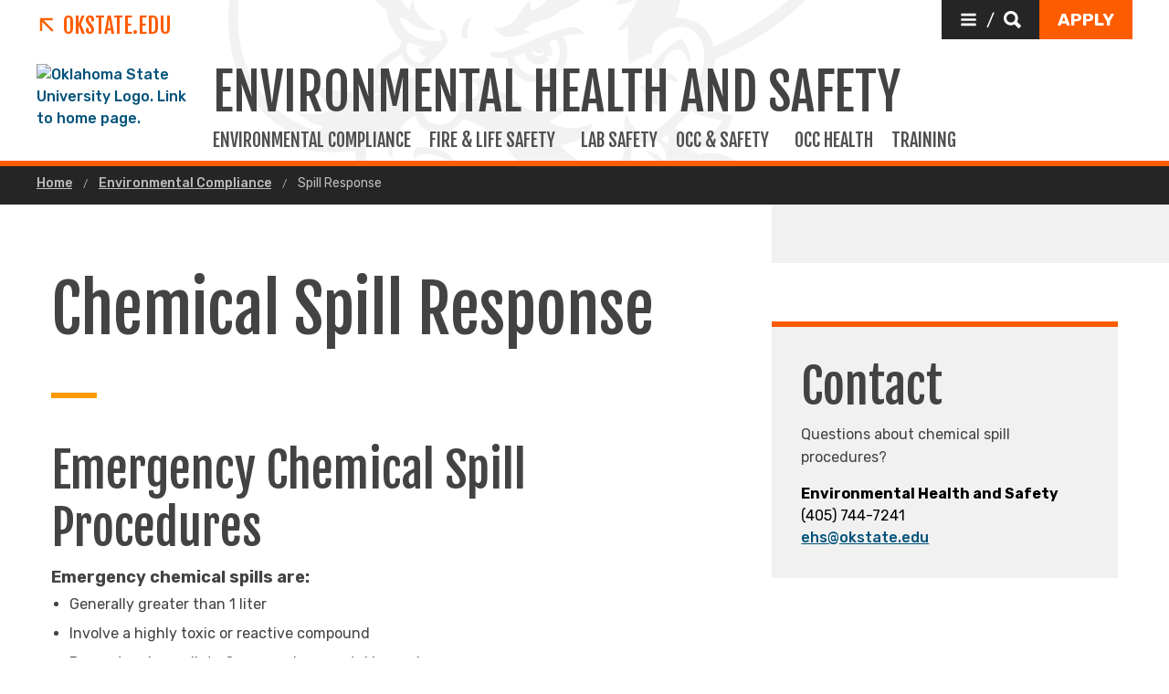

--- FILE ---
content_type: text/html; charset=UTF-8
request_url: https://ehs.okstate.edu/environmental-compliance/spill_response.html
body_size: 9788
content:
<!DOCTYPE HTML><html lang="en">
   <head>
      <title>Spill Response | Oklahoma State University </title>
      <meta charset="UTF-8">
      <meta name="viewport" content="width=device-width, initial-scale=1">
      <meta name="Description" content="Spill Response">
      <meta property="og:image" content="">
      <meta property="og:image:secure_url" content="">
      <meta property="og:title" content="Spill Response - Oklahoma State University">
      <meta property="og:url" content="https://ehs.okstate.edu/environmental-compliance/spill_response.html">
      <meta property="og:description" content="Spill Response">
      <meta property="og:site_name" content="">
      <meta property="og:type" content="website">
      <meta property="article:published_time" content="2022-03-17T20:10:26.801Z">
      <meta property="og:locale" content="en_us">
      <meta property="fb:admins" content="">
      <meta property="fb:app_id" content="1390635147893160">
      <meta property="twitter:card" content="summary_large_image">
      <meta property="twitter:url" content="https://ehs.okstate.edu/environmental-compliance/spill_response.html">
      <meta property="twitter:title" content="Spill Response">
      <meta property="twitter:description" content="Spill Response">
      <meta property="twitter:image" content="">
      <meta property="twitter:image:alt" content="">
      <meta property="twitter:creator" content="">
      <meta property="twitter:site" content="">
      
<meta http-equiv="X-UA-Compatible" content="IE=edge" />
<!--favicos-->
<link
  rel="apple-touch-icon-precomposed"
  sizes="144x144"
  href="https://omni.okstate.edu/_resources_global/pattern-lab-v1/favicons/apple-touch-icon-144x144.png"
/>
<link
  rel="apple-touch-icon-precomposed"
  sizes="152x152"
  href="https://omni.okstate.edu/_resources_global/pattern-lab-v1/favicons/apple-touch-icon-152x152.png"
/>
<link
  rel="icon"
  type="image/png"
  href="https://omni.okstate.edu/_resources_global/pattern-lab-v1/favicons/favicon-32x32.png"
  sizes="32x32"
/>
<link
  rel="icon"
  type="image/png"
  href="https://omni.okstate.edu/_resources_global/pattern-lab-v1/favicons/favicon-16x16.png"
  sizes="16x16"
/>
<link
  rel="shortcut icon"
  href="//omni.okstate.edu/_resources_global/pattern-lab-v1/favicons/favicon.ico"
/>

<!-- Styles -->

<link
  rel="stylesheet"
  href="https://omni.okstate.edu/_resources_global/pattern-lab-v1/css/style.css?1762203914"
  media="all"
/>

<!-- Fonts -->
<link rel="preconnect" href="https://fonts.googleapis.com" />
<link
  rel="preconnect"
  href="https://fonts.gstatic.com"
  crossorigin="anonymous"
/>
<link
  href="https://fonts.googleapis.com/css2?family=Fjalla+One&amp;family=Open+Sans:ital,wght@0,400;0,700;1,400;1,700&amp;family=Raleway:ital,wght@0,300;0,400;0,700;1,300;1,400;1,700&amp;family=Roboto:ital,wght@0,100;0,300;0,400;0,500;0,700;0,900;1,100;1,300;1,400;1,500;1,700;1,900&amp;family=Rubik:wght@300;400;500;700;900&amp;display=swap"
  rel="preload"
  as="style"
/>

<link
  rel="stylesheet"
  href="https://fonts.googleapis.com/css2?family=Fjalla+One&amp;family=Open+Sans:ital,wght@0,400;0,700;1,400;1,700&amp;family=Raleway:ital,wght@0,300;0,400;0,700;1,300;1,400;1,700&amp;family=Roboto:ital,wght@0,100;0,300;0,400;0,500;0,700;0,900;1,100;1,300;1,400;1,500;1,700;1,900&amp;family=Rubik:wght@300;400;500;700;900&amp;display=swap"
  media="print"
  onload="this.media='all'"
/>

<noscript>
  <link
    rel="stylesheet"
    href="https://fonts.googleapis.com/css2?family=Fjalla+One&amp;family=Open+Sans:ital,wght@0,400;0,700;1,400;1,700&amp;family=Raleway:ital,wght@0,300;0,400;0,700;1,300;1,400;1,700&amp;family=Roboto:ital,wght@0,100;0,300;0,400;0,500;0,700;0,900;1,100;1,300;1,400;1,500;1,700;1,900&amp;family=Rubik:wght@300;400;500;700;900&amp;display=swap"
  />
</noscript>

<!-- Scripts -->

<script
  src="https://cdnjs.cloudflare.com/ajax/libs/jquery/3.6.1/jquery.min.js"
  defer
></script>
<script
  src="https://unpkg.com/jarallax@1.10.7/dist/jarallax.min.js"
  defer
></script>
<script
  src="https://unpkg.com/jarallax@1.10.7/dist/jarallax-video.min.js"
  defer
></script>
<script
  src="https://unpkg.com/jarallax@1.10.7/dist/jarallax-element.min.js"
  defer
></script>

<script
  src="https://omni.okstate.edu/_resources_global/pattern-lab-v1/js/omniupdate.js"
  defer
></script>
      <link rel="canonical" href="https://ehs.okstate.edu/environmental-compliance/spill_response.html">
   </head>
   <body class="no-js show_back_to_top"><a href="#main-content" id="skip-nav-link" role="button" class="button skip-nav">Skip to main content</a>
      <header class="main-header--dark main-header--dark--alternate">
   <div class="main-header--dark__top-stripe"></div>
   <div class="main-header--dark__bg">
      <div class="main-header--dark__bg-image"></div>
   </div>
   <div class="main-header--dark__parent-links"><a class="main-nav__logo__link main-nav__parent-link" href="https://go.okstate.edu/">
         <div class="osu-logo"><img src="https://omni.okstate.edu/_resources_global/pattern-lab-v1/images/logo-vertical.svg" alt="OSU logo"></div>
         <div class="arrow-icon"><svg xmlns:xlink="http://www.w3.org/1999/xlink" role="img" class="icon" aria-hidden="true">
               <use xlink:href="#design--link-arrow"></use></svg>
            </div>
         <div>OKState.edu</div></a></div>
   <div class="main-header--dark__quickerlinks"></div>
   <div class="main-header--dark__secondary-buttons"><a href="#" role="button" class="button button--dark quicklinks-toggle" id="quicklinks-toggle">
         <div class="open-quicklinks"><svg xmlns:xlink="http://www.w3.org/1999/xlink" role="img" class="icon" aria-hidden="true">
               <use xlink:href="#design--menu-white"></use></svg>
            <div class="quicklinks-toggle-label">
               <div class="show-for-sr">Quicklinks</div>
               <div>/</div>
               <div class="show-for-sr">Search</div>
            </div><svg xmlns:xlink="http://www.w3.org/1999/xlink" role="img" class="icon" aria-hidden="true">
               <use xlink:href="#design--search-white"></use></svg>
            </div></a>
									<a href="https://go.okstate.edu/apply/" role="button"  class="button" id="apply-button"><span>Apply</span></a>								</div>
   <div class="main-header--dark__quicklinks-dropdown">
      <div class="main-nav-utility__container main-header--dark__quicklinks-dropdown__collapse">
         <div class="main-nav-utility__close-button"><a href="#" class="" id="utility-toggle"><span>Close</span><svg xmlns:xlink="http://www.w3.org/1999/xlink" role="img" class="icon" aria-hidden="true">
                  <use xlink:href="#design--nav-close"></use></svg></a></div>
         <div class="main-nav-utility__search">
            <div class="main-nav-search">
               <h2 class="main-nav-utility__heading">Search</h2>
               											<form class="search-bar" id="main-nav-search-form" action="https://search.okstate.edu">
<div class="search-bar__form">
<div class="input-group">
<input class="input-group-field" type="text" placeholder="Find what you're looking for..." name="q" id="site-search-input">					
<input id="site-search-url" type="hidden" name="site" value="https://ehs.okstate.edu/">
<div class="input-group-button">
<label for="site-search-input" class="show-for-sr">Search this site</label>
<input type="submit" class="button" value="Search" id="site-search">
</div>
</div>
</div><fieldset>
<legend class="show-for-sr">Search</legend>
<ul>
<li><label for="siteSearchRadio"><input id="siteSearchRadio" name="radio" type="radio" class="radio" data-results_page="https://search.okstate.edu" checked="checked">Search this site</label></li>
<li><label for="osuSearchRadio"><input id="osuSearchRadio" name="radio" type="radio" class="radio">All of Oklahoma State University</label></li>
</ul>
</fieldset></form>										
               <div class="link-group main-nav-search__links">
													<a href="https://directory.okstate.edu" class="">Directory</a><a href="https://go.okstate.edu/about-osu/a-z-index.html" class="">A-Z Site Index</a>												</div>
            </div>
         </div>
         <div class="main-nav-utility__quicklinks">
            <div class="main-nav-quicklinks">
               <h2 class="main-nav-quicklinks__heading">Quicklinks</h2>
               <div class="main-nav-quicklinks__container">
                  <div class="main-nav-quicklinks__column">
                     <h3 class="main-nav-quicklinks__links-headline">Logins</h3>
                     <ul class="link-group main-nav-quicklinks__links">
															<li><a href="https://my.okstate.edu" class="">myOKSTATE</a></li><li><a href="https://go.okstate.edu/email/" class="">Email</a></li><li><a href="https://okey.okstate.edu" class="">O-Key Account</a></li><li><a href="https://canvas.okstate.edu/" class="">Canvas</a></li>														</ul>
                  </div>
                  <div class="main-nav-quicklinks__column">
                     <h3 class="main-nav-quicklinks__links-headline">Academic Schedule</h3>
                     <ul class="link-group main-nav-quicklinks__links">
															<li><a href="https://registrar.okstate.edu/Academic-Calendar" class="">Academic Calendar</a></li><li><a href="http://catalog.okstate.edu/" class="">Catalog</a></li><li><a href="https://studentregistrationssb.okstate.edu/StudentRegistrationSsb/ssb/term/termSelection?mode=search&mepCode=OSU" class="">Class Schedule</a></li><li><a href="https://registrar.okstate.edu" class="">Registrar</a></li>														</ul>
                  </div>
                  <div class="main-nav-quicklinks__column">
                     <h3 class="main-nav-quicklinks__links-headline">Places & Departments</h3>
                     <ul class="link-group main-nav-quicklinks__links">
															<li><a href="https://universitystore.okstate.edu/" class="">Bookstore</a></li><li><a href="https://bursar.okstate.edu" class="">Bursar</a></li><li><a href="https://it.okstate.edu/" class="">IT Helpdesk</a></li><li><a href="https://library.okstate.edu" class="">Library</a></li><li><a href="https://parking.okstate.edu" class="">Parking & Transit</a></li><li><a href="https://union.okstate.edu" class="">Student Union</a></li>														</ul>
                  </div>
                  <div class="main-nav-quicklinks__column">
                     <h3 class="main-nav-quicklinks__trending-headline"><svg xmlns:xlink="http://www.w3.org/1999/xlink" role="img" class="icon" aria-hidden="true">
                           <use xlink:href="#design--bolt-ltorange"></use></svg>
                        Trending Now</h3>
                     <div class="main-nav-quicklinks__trending-links">
                        <div class="link-group">
																<a href="https://reslife.okstate.edu/registration/dates-deadlines/" class="">Reslife Dates and Deadlines</a><a href="https://events.okstate.edu" class="">OSU Events</a><a href="https://map.okstate.edu/?id=1842" class="">Campus Map</a>															</div>
                     </div>
                  </div>
               </div>
            </div>
         </div>
         <div class="main-nav-utility__footer-button"><a href="#" tabindex="-1" class="back-to-top"><span class="show-for-sr">Go back to top of page</span><svg xmlns:xlink="http://www.w3.org/1999/xlink" role="img" class="icon" aria-hidden="true">
                  <use xlink:href="#design--back-to-top"></use></svg></a></div>
      </div>
   </div>
   <div class="main-header--dark__logo"><a href="https://go.okstate.edu/">
									<img src="https://digitalassets.okstate.edu/m/5edd2b756cf31c9c/original/Logo-Web-Ready.svg" alt="Oklahoma State University Logo. Link to home page."/>								</a></div>
   <div class="main-header--dark__title"><a href="/">
         <h1 role="presentation">
            <div>Environmental Health And Safety</div>
         </h1></a></div>
   <div class="main-header--dark__mobile-nav-toggle"><a href="#" class="open-toggle"><svg xmlns:xlink="http://www.w3.org/1999/xlink" role="img" class="icon" aria-hidden="true">
            <use xlink:href="#design--menu-icon"></use></svg><span class="show-for-sr">Open Main Menu</span></a><a href="#" class="close-toggle"><svg xmlns:xlink="http://www.w3.org/1999/xlink" role="img" class="icon" aria-hidden="true">
            <use xlink:href="#design--close-nav"></use></svg><span class="show-for-sr">Close Main Menu</span></a></div>
   <div class="main-header--dark__main-nav">
      <div class="main-nav__links"><a class="main-nav__link" href="/environmental-compliance/index.html">
            						Environmental Compliance
            					</a> 
         				<a class="main-nav__link" href="/fire-and-life-safety/index.html">
            						Fire &amp; Life Safety &nbsp;
            					</a> 
         				<a class="main-nav__link" href="/laboratory-safety/index.html">
            						Lab Safety
            					</a> 
         				<a class="main-nav__link" href="/occupational-and-construction-safety/index.html">
            						Occ &amp; Safety &nbsp;
            					</a> 
         				<a class="main-nav__link" href="/occupational_health/index.html">
            						Occ Health
            					</a> 
         				<a class="main-nav__link" href="/training/index.html">
            						Training &nbsp;
            					</a> 
         				</div>
   </div>
   <div class="main-header--dark__mobile-nav">
      <div class="main-header--dark__mobile-nav__collapse">
         <div class="tabs-content" data-tabs-content="tabs">
            <div class="tabs-panel main-nav-mobile-tabs__panel is-active" id="panel1">
               <div class="main-nav__links"><a class="main-nav__link" href="/environmental-compliance/index.html">
                     						Environmental Compliance
                     					</a> 
                  				<a class="main-nav__link" href="/fire-and-life-safety/index.html">
                     						Fire &amp; Life Safety &nbsp;
                     					</a> 
                  				<a class="main-nav__link" href="/laboratory-safety/index.html">
                     						Lab Safety
                     					</a> 
                  				<a class="main-nav__link" href="/occupational-and-construction-safety/index.html">
                     						Occ &amp; Safety &nbsp;
                     					</a> 
                  				<a class="main-nav__link" href="/occupational_health/index.html">
                     						Occ Health
                     					</a> 
                  				<a class="main-nav__link" href="/training/index.html">
                     						Training &nbsp;
                     					</a> 
                  				
									<a href="https://go.okstate.edu/apply/" role="button"  class="main-nav__button" id="apply-button">Apply</a>								</div>
            </div>
         </div>
         <div class="mobile-search-quicklinks">
            <div class="mobile-nav-utility__container ">
               <div class="main-nav-utility__search">
                  <div class="main-nav-search">
                     <h2 class="main-nav-utility__heading">Search</h2>
                     											<form class="search-bar" id="main-nav-search-form" action="https://search.okstate.edu">
<div class="search-bar__form">
<div class="input-group">
<input class="input-group-field" type="text" placeholder="Find what you're looking for..." name="q" id="site-search-input">					
<input id="site-search-url" type="hidden" name="site" value="https://ehs.okstate.edu/">
<div class="input-group-button">
<label for="site-search-input" class="show-for-sr">Search this site</label>
<input type="submit" class="button" value="Search" id="site-search">
</div>
</div>
</div><fieldset>
<legend class="show-for-sr">Search</legend>
<ul>
<li><label for="siteSearchRadio"><input id="siteSearchRadio" name="radio" type="radio" class="radio" data-results_page="https://search.okstate.edu" checked="checked">Search this site</label></li>
<li><label for="osuSearchRadio"><input id="osuSearchRadio" name="radio" type="radio" class="radio">All of Oklahoma State University</label></li>
</ul>
</fieldset></form>										
                     <div class="link-group main-nav-search__links">
													<a href="https://directory.okstate.edu" class="">Directory</a><a href="https://go.okstate.edu/about-osu/a-z-index.html" class="">A-Z Site Index</a>												</div>
                  </div>
               </div>
               <div class="main-nav-utility__quicklinks">
                  <div class="main-nav-quicklinks">
                     <h2 class="main-nav-quicklinks__heading">Quicklinks</h2>
                     <div class="main-nav-quicklinks__container">
                        <div class="main-nav-quicklinks__column">
                           <h3 class="main-nav-quicklinks__links-headline">Logins</h3>
                           <ul class="link-group main-nav-quicklinks__links">
															<li><a href="https://my.okstate.edu" class="">myOKSTATE</a></li><li><a href="https://go.okstate.edu/email/" class="">Email</a></li><li><a href="https://okey.okstate.edu" class="">O-Key Account</a></li><li><a href="https://canvas.okstate.edu/" class="">Canvas</a></li>														</ul>
                        </div>
                        <div class="main-nav-quicklinks__column">
                           <h3 class="main-nav-quicklinks__links-headline">Academic Schedule</h3>
                           <ul class="link-group main-nav-quicklinks__links">
															<li><a href="https://registrar.okstate.edu/Academic-Calendar" class="">Academic Calendar</a></li><li><a href="http://catalog.okstate.edu/" class="">Catalog</a></li><li><a href="https://studentregistrationssb.okstate.edu/StudentRegistrationSsb/ssb/term/termSelection?mode=search&mepCode=OSU" class="">Class Schedule</a></li><li><a href="https://registrar.okstate.edu" class="">Registrar</a></li>														</ul>
                        </div>
                        <div class="main-nav-quicklinks__column">
                           <h3 class="main-nav-quicklinks__links-headline">Places & Departments</h3>
                           <ul class="link-group main-nav-quicklinks__links">
															<li><a href="https://universitystore.okstate.edu/" class="">Bookstore</a></li><li><a href="https://bursar.okstate.edu" class="">Bursar</a></li><li><a href="https://it.okstate.edu/" class="">IT Helpdesk</a></li><li><a href="https://library.okstate.edu" class="">Library</a></li><li><a href="https://parking.okstate.edu" class="">Parking & Transit</a></li><li><a href="https://union.okstate.edu" class="">Student Union</a></li>														</ul>
                        </div>
                        <div class="main-nav-quicklinks__column">
                           <h3 class="main-nav-quicklinks__trending-headline"><svg xmlns:xlink="http://www.w3.org/1999/xlink" role="img" class="icon" aria-hidden="true">
                                 <use xlink:href="#design--bolt-ltorange"></use></svg>
                              Trending Now</h3>
                           <div class="main-nav-quicklinks__trending-links">
                              <div class="link-group">
																<a href="https://reslife.okstate.edu/registration/dates-deadlines/" class="">Reslife Dates and Deadlines</a><a href="https://events.okstate.edu" class="">OSU Events</a><a href="https://map.okstate.edu/?id=1842" class="">Campus Map</a>															</div>
                           </div>
                        </div>
                     </div>
                  </div>
               </div>
               <div class="main-nav-utility__footer-button"><a href="#" tabindex="-1" class="back-to-top"><span class="show-for-sr">Go back to top of page</span><svg xmlns:xlink="http://www.w3.org/1999/xlink" role="img" class="icon" aria-hidden="true">
                        <use xlink:href="#design--back-to-top"></use></svg></a></div>
            </div>
         </div>
      </div>
   </div>
</header><main class="main " id="main-content">
         <nav aria-label="Breadcrumb" class="breadcrumbs">
            <div class="breadcrumbs__container">
               <ul>
                  <li><a href="https://ehs.okstate.edu/"> Home </a></li>
                  <li><a href="https://ehs.okstate.edu/environmental-compliance/"> Environmental Compliance </a></li>
                  <li><a href="spill_response.html" aria-current="page"> Spill Response </a></li>
               </ul>
            </div>
         </nav>
         		
         		
         	
         <div class="page-section">
            <div class="page-section__container">
               <div class="with-sidebar with-sidebar--inverted">
                  <aside class="with-sidebar__sidebar">
                     		<!-- OU Search Ignore Start Here -->
                     <nav class="side-nav hidden">
                        <div class="side-nav__header"><span><svg xmlns:xlink="http://www.w3.org/1999/xlink" role="img" class="icon" aria-hidden="true">
                                 <use xlink:href="#design--link-arrow"></use></svg></span> 
                           				<a href="/environmental-compliance/" class="side-nav__heading">Environmental Compliance</a></div>
                        <div class="side-nav__body"><ul></ul></div>
                     </nav>
                     <!-- OU Search Ignore End Here -->
                     <div class="gray-box gray-box--contact">
                        <h2>
                           Contact
                           </h2>
                        <p>
                           Questions about chemical spill procedures?
                           </p>
                        <address class="contact">
                           
                           <strong></strong><strong>Environmental Health and Safety</strong><span></span>(405) 744-7241<a href="mailto:ehs@okstate.edu">ehs@okstate.edu</a></address>
                     </div>
                     
                     <p>&nbsp;</p>
                  </aside>
                  <div class="with-sidebar__main"><span class="superhead superhead--orange"></span><h1>Chemical Spill Response</h1>
                     
                     <hr class="separator">
                     
                     <h2>Emergency Chemical Spill Procedures</h2>
                     
                     <p><strong>Emergency chemical spills are:&nbsp;</strong></p>
                     
                     <ul>
                        
                        <li>Generally greater than 1 liter</li>
                        
                        <li>Involve a highly toxic or reactive compound</li>
                        
                        <li>Present an immediate fire or environmental hazard</li>
                        
                        <li>Require specialized training and additional personal protective equipment (PPE) such
                           as a respirator to properly clean up&nbsp;</li>
                        </ul>
                     
                     <p>In the event of an emergency chemical spill, cease all activities, alert personnel
                        in the area and immediately evacuate. If the spill is large, producing toxic vapors,
                        has caused a fire, explosion or chemical exposure, or is an apparent hazard to the
                        building's occupants, <strong>pull the fire alarm and dial 911</strong>. Ensure that no one else is allowed to enter the area until the spill has been properly
                        cleaned.&nbsp;</p>
                     
                     <p>&nbsp;</p>
                     
                     <h3>Non-Emergency Chemical Spill Procedures</h3>
                     
                     <p><strong>Non-emergency chemical spills are:</strong></p>
                     
                     <ul>
                        
                        <li>Less than 1 liter</li>
                        
                        <li>Do not involve a highly toxic or reactive material</li>
                        
                        <li>Do not present a significant fire or environmental hazard</li>
                        
                        <li>Are not in a public area such as a hallway</li>
                        </ul>
                     
                     <p>These spills can be cleaned up by properly trained laboratory personnel using the
                        area spill kit and conventional personal protective equipment (PPE) like safety glasses
                        or goggles and gloves.&nbsp;</p>
                     
                     <p>&nbsp;</p>
                     
                     <p>In general, when a non-emergency spill occurs, the area around the spill should be
                        isolated. Everyone in the immediate area should be made aware of the spill, and the
                        spilled material should be absorbed and collected using either pads or some other
                        absorbent material such as oil dry or kitty litter. Decontamination of the spill area
                        should be conducted using an appropriate solvent. Soap and water is often the most
                        effective. Proper PPE should be worn at all times and only personnel who have been
                        trained should conduct the cleanup. Additionally, review the safety data sheets (SDS),
                        specifically Section 6, "Accidental Release Measures" to obtain chemical-specific
                        cleanup information.</p>
                     
                     <p>&nbsp;</p>
                     
                     <h3>For More Information</h3>
                     
                     <p><a class="link--featured" href="/environmental-compliance/chemical_spill_kits.html">Chemical Spill Kits</a></p>
                  </div>
               </div>
            </div>
         </div>
      </main>
      <nav class="sticky-link-back-to-top-container" style="margin-right: 1rem; right: 0px">
         <div class="back-to-top-parent"><a href="#top" class="sg-standalone link--back-to-top "><svg xmlns:xlink="http://www.w3.org/1999/xlink" role="img" class="icon" aria-hidden="true">
                  <use xlink:href="#design--arrow-up"></use></svg> Back To Top</a></div>
      </nav>
      <footer class="main-footer" title="main-footer">
   <div class="main-footer__container">
      <div class="main-footer__nav">
         <div class="three-columns">
            <div class="three-columns__left"><a href="/" class="logo--footer"><img alt="OSU Logo" src="https://digitalassets.okstate.edu/m/5edd2b756cf31c9c/original/Logo-Web-Ready.svg?io=transform:fit,width:2500&amp;quality=80"></a><div class="vcard"><a class="fn org url" href="https://go.okstate.edu">Oklahoma State University</a><br><a class="main-footer__link adr" aria-label="Directions to OSU campus." title="Stillwater, OK 74078" href="https://goo.gl/maps/aJL1unybG942"><span class="locality">Stillwater</span>, <abbr class="region" title="Oklahoma">OK</abbr>&nbsp;&nbsp; <span class="postal-code">74078</span></a><br><a class="main-footer__link" style="text-decoration: underline;" title="Click to view campus map." href="https://maps.okstate.edu">Campus &amp; Parking Maps</a><br><a class="main-footer__link tel" aria-label="Call OSU campus." href="tel:14057445000">(405) 744-5000</a></div>
               <ul class="main-footer__link-list">
                  <li><a class="main-footer__link" href="http://jobs.okstate.edu">Careers at OSU</a></li>
                  <li><a class="main-footer__link" href="https://careerservices.okstate.edu/">Hire OSU Grads</a></li>
               </ul>
            </div>
            <div class="three-columns__center">
               <div class="main-footer__headline">
                  <h2>OSU Institutions</h2>
               </div>
               <ul class="main-footer__link-list">
                  <li><a class="main-footer__link" href="https://go.okstate.edu">Stillwater (Main)</a></li>
                  <li><a class="main-footer__link" href="https://osuokc.edu/">Oklahoma City</a></li>
                  <li><a class="main-footer__link" href="https://tulsa.okstate.edu/">Tulsa</a></li>
                  <li><a class="main-footer__link" href="https://health.okstate.edu/">Center for Health Sciences (Tulsa)</a></li>
                  <li><a class="main-footer__link" href="https://osuit.edu/">Institute of Technology (Okmulgee)</a></li>
                  <li><a class="main-footer__link" href="https://vetmed.okstate.edu/">Veterinary Medicine (Stillwater)</a></li>
               </ul>
            </div>
            <div class="three-columns__right">
               <div class="main-footer__headline">
                  <h2>Follow OSU</h2>
               </div>
               <div class="link-group main-footer__inline-links"><a href="https://news.okstate.edu">News</a><a href="https://calendar.okstate.edu">Events</a><a href="https://www.youtube.com/@okstateu">YouTube</a></div><a class="main-footer__link" href="https://social.okstate.edu">Social Media Directory</a><div class="social-media-nav"><a href="https://www.facebook.com/pages/Oklahoma-State-University/39013362306"><span class="show-for-sr">Facebook</span><svg xmlns:xlink="http://www.w3.org/1999/xlink" role="img" class="icon" aria-hidden="true">
                        <use xlink:href="#social--facebook-white"></use></svg></a>  <a href="https://twitter.com/okstate"><span class="show-for-sr">Twitter</span><svg xmlns:xlink="http://www.w3.org/1999/xlink" role="img" class="icon" aria-hidden="true">
                        <use xlink:href="#social--twitter-white"></use></svg></a>  <a href="https://instagram.com/okstate"><span class="show-for-sr">Instagram</span><svg xmlns:xlink="http://www.w3.org/1999/xlink" role="img" class="icon" aria-hidden="true">
                        <use xlink:href="#social--instagram-white"></use></svg></a>  <a href="https://www.linkedin.com/school/6281/"><span class="show-for-sr">Linkedin</span><svg xmlns:xlink="http://www.w3.org/1999/xlink" role="img" class="icon" aria-hidden="true">
                        <use xlink:href="#social--linkedin-white"></use></svg></a>  <a href="https://www.snapchat.com/add/okstateu"><span class="show-for-sr">Snapchat</span><svg xmlns:xlink="http://www.w3.org/1999/xlink" role="img" class="icon" aria-hidden="true">
                        <use xlink:href="#social--snapchat-white"></use></svg></a>  </div><a class="logo--athletics" href="https://okstate.com"> <span>OSU Athletics &gt;&gt;</span></a></div>
         </div>
      </div>
      <div class="main-footer__ribbon">
         <div class="one-column">
            <div class="one-column__col">
               <nav class="utility-nav" aria-label="Footer Utility Navigation"><span class="copyright"><span id="directedit">©</span> <script>var year = new Date();document.write(year.getFullYear());</script> Oklahoma State University. All rights reserved.</span><div class="link-group main-footer__inline-links"><a href="https://accessibility.okstate.edu/" class="">Accessibility Services</a><a href="https://safety.okstate.edu" class="">Campus Safety</a><a href="https://community.okstate.edu" class="">Access &amp; Community Impact</a><a href="https://eeo.okstate.edu/" class="">EEO Statement</a><a href="https://secure.ethicspoint.com/domain/media/en/gui/10933/index.html" class="">Ethics Point</a><a href="https://go.okstate.edu/tos/privacy.html" class="">Privacy Notice</a><a href="https://go.okstate.edu/tos/" class="">Terms of Service</a><a href="https://trademarks.okstate.edu/" class="">Trademarks</a></div>
               </nav>
            </div>
         </div>
      </div>
   </div>
</footer><!-- svg store --><div style="height:0; width: 0; position: absolute; left: -99999em; top: -9999em" aria-hidden="true">
   			SVG directory not found.
   		</div><!-- /svg store --><div id='SPRITELOADER_pageSprites' class='hide embedded-sprites'><svg xmlns='http://www.w3.org/2000/svg' xmlns:xlink='http://www.w3.org/1999/xlink'><symbol id="design--link-arrow" xmlns="http://www.w3.org/2000/svg" viewBox="0 0 17 17"><path d="M14.337 16.746l1.858-1.858L4.691 3.384l10.575-.045V.685H.134v15.132l2.699.044V5.242z" fill="#FA6400" stroke="none" stroke-width="1" fill-rule="evenodd"/></symbol><symbol id="design--menu-white" xmlns="http://www.w3.org/2000/svg" viewBox="0 0 1792 1792"><path fill="#fff" d="M1664 1344v128q0 26-19 45t-45 19H192q-26 0-45-19t-19-45v-128q0-26 19-45t45-19h1408q26 0 45 19t19 45zm0-512v128q0 26-19 45t-45 19H192q-26 0-45-19t-19-45V832q0-26 19-45t45-19h1408q26 0 45 19t19 45zm0-512v128q0 26-19 45t-45 19H192q-26 0-45-19t-19-45V320q0-26 19-45t45-19h1408q26 0 45 19t19 45z"/></symbol><symbol id="design--search-white" xmlns="http://www.w3.org/2000/svg" viewBox="0 0 16 16"><path d="M15.875 13.458c.194.195.194.39 0 .584l-1.792 1.833a.45.45 0 01-.333.125.4.4 0 01-.292-.125l-3.5-3.583c-1.055.639-2.166.958-3.333.958-1.806 0-3.361-.646-4.667-1.938C.653 10.021 0 8.459 0 6.625c0-1.833.653-3.396 1.958-4.688C3.264.647 4.82 0 6.625 0c1.806 0 3.354.646 4.646 1.938 1.292 1.291 1.937 2.854 1.937 4.687 0 1.167-.291 2.25-.875 3.25l3.542 3.583zM9.458 3.792c-.777-.806-1.722-1.209-2.833-1.209-1.111 0-2.062.396-2.854 1.188-.792.792-1.188 1.743-1.188 2.854s.396 2.062 1.188 2.854c.792.792 1.743 1.188 2.854 1.188s2.056-.396 2.833-1.188a3.927 3.927 0 001.167-2.854c0-1.111-.389-2.056-1.167-2.833z" fill="#FFF" stroke="none" stroke-width="1" fill-rule="evenodd"/></symbol><symbol id="design--nav-close" xmlns="http://www.w3.org/2000/svg" viewBox="0 0 15 15"><path d="M14.206 12.044c.1.1.15.223.15.373 0 .149-.05.273-.15.372l-1.417 1.38c-.099.1-.21.15-.335.15a.506.506 0 01-.373-.15L7.196 9.284 2.312 14.17c-.1.1-.212.15-.336.15a.506.506 0 01-.373-.15l-1.417-1.38a.506.506 0 01-.149-.372c0-.15.05-.274.15-.373l4.921-4.885L.186 2.312c-.248-.249-.248-.497 0-.746L1.566.15C1.716.05 1.84 0 1.94 0c.15 0 .273.05.373.15l4.884 4.846L12.081.15c.15-.1.273-.149.373-.149.149 0 .273.05.373.15l1.38 1.416c.248.249.248.485 0 .709L9.283 7.122l4.922 4.922z" fill="currentColor" stroke="none" stroke-width="1" fill-rule="evenodd"/></symbol><symbol id="design--bolt-ltorange" xmlns="http://www.w3.org/2000/svg" viewBox="0 0 17 23"><path d="M0 13.143L11.9 0 9.19 9.857H17L5.1 23l2.71-9.857z" fill="#F90" stroke="none" stroke-width="1" fill-rule="evenodd"/></symbol><symbol id="design--back-to-top" xmlns="http://www.w3.org/2000/svg" viewBox="0 0 40 40"><g stroke="none" stroke-width="1" fill="none" fill-rule="evenodd"><path fill="#FA6400" d="M0 0h40v40H0z"/><path fill="#FFF" d="M12.5 26.18l-2.32-2.36 10-10 10 10-2.36 2.36-7.64-7.68z"/></g></symbol><symbol id="design--menu-icon" xmlns="http://www.w3.org/2000/svg" viewBox="0 0 31 37"><g stroke="none" stroke-width="1" fill="none" fill-rule="evenodd"><path d="M1 0h29.25v3.276H1V0zm0 11.349V8.151h29.25v3.198H1zM1 19.5v-3.276h29.25V19.5H1z" fill="#FA6400"/><text font-family="Rubik-Medium, Rubik" font-size="11" font-weight="400" fill="#5E5E5E"><tspan x="0" y="36">MENU</tspan></text></g></symbol><symbol id="design--close-nav" xmlns="http://www.w3.org/2000/svg" viewBox="0 0 35 37"><g stroke="none" stroke-width="1" fill="none" fill-rule="evenodd"><text font-family="Rubik-Medium, Rubik" font-size="11" font-weight="400" fill="#5E5E5E"><tspan x="0" y="36">CLOSE</tspan></text><path d="M27.5 1.977L19.727 9.75l7.773 7.773-1.977 1.977-7.773-7.773L9.977 19.5 8 17.523l7.773-7.773L8 1.977 9.977 0l7.773 7.773L25.523 0z" fill="#FA6400"/></g></symbol><symbol id="design--arrow-up" xmlns="http://www.w3.org/2000/svg" viewBox="0 0 27 31"><path d="M15.476 7.404V31h-3.952V7.404l-8.73 8.543L0 13.212 13.5 0 27 13.212l-2.795 2.735-8.729-8.543z" fill="#F7F7F7" fill-rule="nonzero" stroke="none" stroke-width="1"/></symbol><symbol id="social--facebook-white" xmlns="http://www.w3.org/2000/svg" viewBox="0 0 40 41"><g stroke="none" stroke-width="1" fill="none" fill-rule="evenodd"><path fill="#FFF" d="M0 40.562h39.89V.672H0z"/><path d="M21.4 30.013v-8.571h2.877l.43-3.342H21.4v-2.132c0-.967.268-1.625 1.655-1.625l1.77-.002v-2.988a23.997 23.997 0 00-2.578-.131c-2.55 0-4.296 1.556-4.296 4.415V18.1h-2.885v3.342h2.885v8.571H21.4z" fill="#000"/></g></symbol><symbol id="social--twitter-white" xmlns="http://www.w3.org/2000/svg" fill="none" viewBox="0 0 47 46"><g clip-path="url(#bxbclip0_1002_302)"><path fill-rule="evenodd" clip-rule="evenodd" d="M.73 45.642h45.905V.646H.73v44.996z" fill="#fff"/><path d="M35.114 11.78l-8.38 9.573 9.857 13.029h-7.717l-6.038-7.903-6.918 7.903h-3.835l8.96-10.244-9.452-12.359h7.91l5.466 7.225 6.312-7.225h3.835zm-3.052 20.31L18.347 13.95h-2.284L29.93 32.09H32.062z" fill="#000"/></g><defs><clipPath><path fill="#fff" transform="translate(-1038 -8114)" d="M0 0h1440v8386H0z"/></clipPath></defs></symbol><symbol id="social--instagram-white" xmlns="http://www.w3.org/2000/svg" viewBox="0 0 41 41"><g stroke="none" stroke-width="1" fill="none" fill-rule="evenodd"><path fill="#FFF" d="M.4 40.562h39.89V.672H.4z"/><g fill="#000"><path d="M20.345 9.415c-3.042 0-3.424.013-4.619.068-1.192.054-2.006.244-2.719.52a5.49 5.49 0 00-1.984 1.292 5.498 5.498 0 00-1.292 1.985c-.277.712-.466 1.527-.52 2.718-.055 1.195-.068 1.577-.068 4.62 0 3.041.013 3.423.067 4.617.055 1.193.244 2.007.521 2.72.287.737.67 1.36 1.292 1.984a5.498 5.498 0 001.984 1.292c.713.277 1.527.466 2.719.52 1.195.055 1.577.068 4.619.068s3.424-.013 4.619-.068c1.192-.054 2.006-.243 2.719-.52a5.498 5.498 0 001.984-1.292 5.51 5.51 0 001.292-1.984c.276-.713.466-1.527.52-2.72.055-1.194.068-1.576.068-4.618 0-3.042-.013-3.424-.068-4.619-.054-1.191-.244-2.006-.52-2.718a5.51 5.51 0 00-1.292-1.985 5.49 5.49 0 00-1.984-1.291c-.713-.277-1.527-.467-2.72-.521-1.194-.055-1.576-.068-4.618-.068m0 2.019c2.99 0 3.345.011 4.527.065 1.091.05 1.685.232 2.08.386.522.203.896.446 1.288.837.392.393.634.766.837 1.289.154.394.336.988.386 2.08.054 1.18.066 1.535.066 4.526 0 2.991-.012 3.345-.066 4.526-.05 1.093-.232 1.686-.386 2.08a3.466 3.466 0 01-.837 1.288 3.479 3.479 0 01-1.289.839c-.394.153-.988.336-2.08.385-1.18.054-1.534.066-4.526.066-2.991 0-3.346-.012-4.526-.066-1.092-.05-1.686-.232-2.08-.385a3.484 3.484 0 01-1.289-.839 3.466 3.466 0 01-.837-1.287c-.154-.395-.337-.988-.386-2.08-.054-1.182-.065-1.536-.065-4.527 0-2.99.011-3.346.065-4.526.05-1.092.232-1.686.386-2.08.203-.523.445-.896.837-1.289a3.474 3.474 0 011.289-.837c.394-.154.988-.336 2.08-.386 1.18-.054 1.535-.065 4.526-.065"/><path d="M20.345 24.351a3.734 3.734 0 110-7.467 3.734 3.734 0 010 7.467m0-9.486a5.752 5.752 0 100 11.504 5.752 5.752 0 000-11.504M27.669 14.638a1.345 1.345 0 11-2.69-.001 1.345 1.345 0 012.69 0"/></g></g></symbol><symbol id="social--linkedin-white" xmlns="http://www.w3.org/2000/svg" viewBox="0 0 41 41"><g stroke="none" stroke-width="1" fill="none" fill-rule="evenodd"><path fill="#FFF" d="M.6 40.562h39.89V.672H.6z"/><path d="M25.668 17.056s-3.147-.23-3.934 2.129v-1.713h-3.98v12.68h3.98v-6.774c.002-.225.064-2.741 2.407-2.741 2.175 0 2.036 2.965 2.036 2.965v6.55h3.888v-7.357s.51-5.739-4.397-5.739zM11.322 30.153h3.98V17.472h-3.98v12.68zm2.025-19.072a2.338 2.338 0 10.003 4.676 2.338 2.338 0 00-.003-4.676z" fill="#000"/></g></symbol><symbol id="social--snapchat-white" xmlns="http://www.w3.org/2000/svg" viewBox="0 0 41 41"><g stroke="none" stroke-width="1" fill="none" fill-rule="evenodd"><path fill="#FFF" d="M.8 40.562h39.89V.672H.8z"/><path d="M20.894 31.733c-.06 0-.12-.002-.18-.005h-.001a1.67 1.67 0 01-.118.005c-1.403 0-2.304-.637-3.174-1.252-.602-.426-1.169-.827-1.838-.938a5.882 5.882 0 00-.964-.081c-.566 0-1.012.087-1.338.151a2.95 2.95 0 01-.498.071c-.136 0-.282-.029-.346-.247-.056-.188-.095-.372-.134-.548-.1-.456-.17-.736-.361-.765-2.225-.344-2.862-.813-3.005-1.146a.444.444 0 01-.033-.142.25.25 0 01.209-.262c3.42-.563 4.955-4.06 5.018-4.208l.006-.012c.21-.424.25-.792.122-1.094-.234-.553-1-.797-1.507-.957a5.033 5.033 0 01-.335-.114c-1.01-.4-1.095-.81-1.055-1.019.067-.357.544-.605.93-.605.105 0 .198.02.276.055.455.214.865.322 1.219.322.488 0 .702-.206.728-.233-.013-.231-.028-.473-.044-.722-.102-1.618-.228-3.628.284-4.775 1.533-3.438 4.786-3.705 5.746-3.705l.42-.005h.057c.964 0 4.222.268 5.757 3.708.512 1.148.385 3.16.283 4.776l-.004.07-.04.653c.025.025.222.214.665.231.337-.013.723-.12 1.149-.32a.867.867 0 01.356-.07c.144 0 .29.028.41.078l.008.004c.344.12.569.362.574.614.004.237-.177.593-1.064.943-.092.036-.21.074-.335.114-.506.16-1.272.404-1.506.957-.129.301-.088.67.121 1.094l.006.012c.064.149 1.597 3.644 5.02 4.208.125.02.215.133.209.262a.414.414 0 01-.035.143c-.141.33-.778.798-3.004 1.142-.181.028-.252.265-.36.762-.04.18-.08.358-.135.545-.048.162-.149.238-.319.238h-.027c-.118 0-.286-.02-.498-.063a6.688 6.688 0 00-1.337-.141c-.315 0-.64.027-.966.081-.668.111-1.235.512-1.835.936-.873.617-1.773 1.254-3.177 1.254" fill="#000"/></g></symbol></svg></div>
<!-- Scripts -->
<script
  src="https://omni.okstate.edu/_resources_global/pattern-lab-v1/js/aos.js"
  defer
></script>
<script
  src="https://omni.okstate.edu/_resources_global/pattern-lab-v1/js/parallax.min.js"
  defer
></script>
<script
  src="https://cdnjs.cloudflare.com/ajax/libs/svg4everybody/2.1.9/svg4everybody.min.js"
  defer
></script>
<script
  src="https://cdnjs.cloudflare.com/ajax/libs/magnific-popup.js/1.1.0/jquery.magnific-popup.min.js"
  defer
></script>
<script
  src="https://cdnjs.cloudflare.com/ajax/libs/foundation/6.8.1/js/foundation.min.js"
  defer
></script>
<script
  src="https://omni.okstate.edu/_resources_global/pattern-lab-v1/js/main.js?1762203914"
  defer
></script>

<!-- Global Google Analytics -->
<!-- Google tag (gtag.js) -->
<script async src="https://www.googletagmanager.com/gtag/js?id=G-B4290HHP9N"></script>

<script>
  window.dataLayer = window.dataLayer || [];
  function gtag(){dataLayer.push(arguments);}
  gtag('js', new Date());

  gtag('config', 'G-B4290HHP9N',{'groups':'universityTracker'});
  gtag('config','UA-9840906-9',{'groups':'universityTracker'});
</script>

<!-- Local Google Analytics -->
<script src="/_resources/js/analytics.js?1666039019" defer></script>      <div id="hidden" style="display:none;"><a id="de" href="https://a.cms.omniupdate.com/11/?skin=okstate&amp;account=okstate&amp;site=ehs-v2&amp;action=de&amp;path=/environmental-compliance/spill_response.pcf">&#169;</a></div>
   </body>
</html>

--- FILE ---
content_type: application/javascript
request_url: https://ehs.okstate.edu/_resources/js/analytics.js?1666039019
body_size: -185
content:
/* Insert google analytics code here. */

/*
  ga('create', 'UA-XXXXX-1', 'auto','sitetracker');
  ga('sitetracker.send', 'pageview');
*/